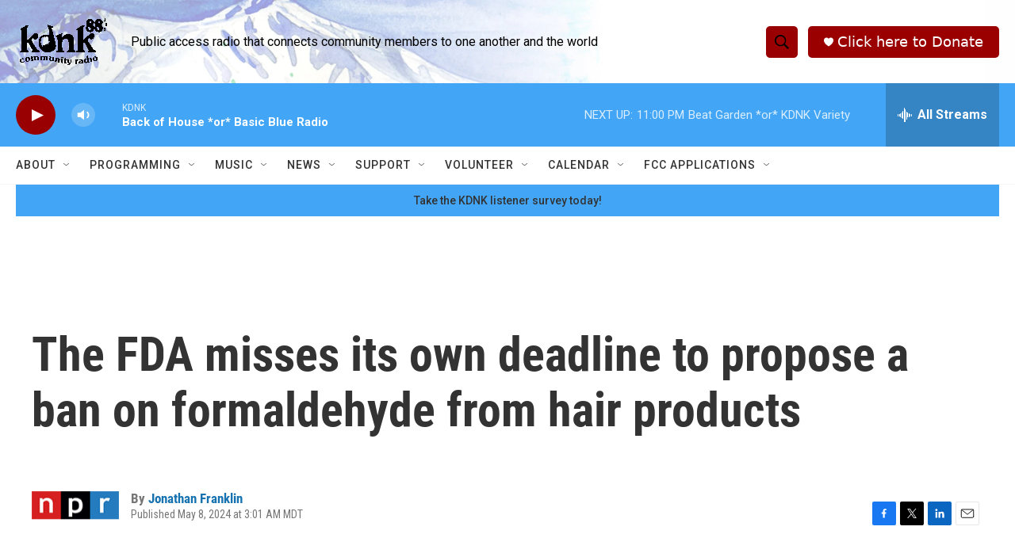

--- FILE ---
content_type: text/html; charset=utf-8
request_url: https://www.google.com/recaptcha/api2/aframe
body_size: 267
content:
<!DOCTYPE HTML><html><head><meta http-equiv="content-type" content="text/html; charset=UTF-8"></head><body><script nonce="nrjG9Eujsj3yxcC_b6yuMA">/** Anti-fraud and anti-abuse applications only. See google.com/recaptcha */ try{var clients={'sodar':'https://pagead2.googlesyndication.com/pagead/sodar?'};window.addEventListener("message",function(a){try{if(a.source===window.parent){var b=JSON.parse(a.data);var c=clients[b['id']];if(c){var d=document.createElement('img');d.src=c+b['params']+'&rc='+(localStorage.getItem("rc::a")?sessionStorage.getItem("rc::b"):"");window.document.body.appendChild(d);sessionStorage.setItem("rc::e",parseInt(sessionStorage.getItem("rc::e")||0)+1);localStorage.setItem("rc::h",'1769751200421');}}}catch(b){}});window.parent.postMessage("_grecaptcha_ready", "*");}catch(b){}</script></body></html>